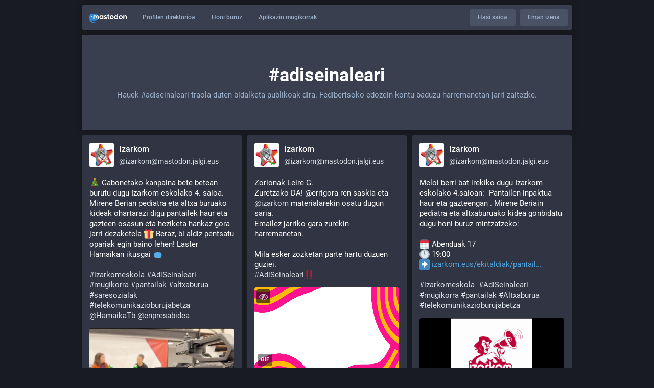

--- FILE ---
content_type: application/javascript
request_url: https://mastodon.jalgi.eus/packs/js/about-ba6359caad89bcc8b77e.chunk.js
body_size: 5490
content:
(window.webpackJsonp=window.webpackJsonp||[]).push([[1],{149:function(e,t,n){"use strict";Object.defineProperty(t,"__esModule",{value:!0}),t.default=void 0;var o,r,i=function(){function e(e,t){for(var n=0;n<t.length;n++){var o=t[n];o.enumerable=o.enumerable||!1,o.configurable=!0,"value"in o&&(o.writable=!0),Object.defineProperty(e,o.key,o)}}return function(t,n,o){return n&&e(t.prototype,n),o&&e(t,o),t}}(),s=n(1),a=d(s),l=d(n(2)),c=d(n(548)),u=d(n(549));function d(e){return e&&e.__esModule?e:{default:e}}function p(e,t){if(!(e instanceof t))throw new TypeError("Cannot call a class as a function")}function f(e,t){if(!e)throw new ReferenceError("this hasn't been initialised - super() hasn't been called");return!t||"object"!=typeof t&&"function"!=typeof t?e:t}var h=(r=o=function(e){function t(){var e,n,o;p(this,t);for(var r=arguments.length,i=Array(r),s=0;s<r;s++)i[s]=arguments[s];return n=o=f(this,(e=t.__proto__||Object.getPrototypeOf(t)).call.apply(e,[this].concat(i))),o.setContainerRef=function(e){o.masonryContainer=e},o.forcePack=function(){o.masonryContainer&&o.state.instance.pack()},o.forceUpdate=function(){o.masonryContainer&&o.state.instance.update()},o.createNewInstance=function(){var e=o.props,t=e.packed,n=e.sizes,r=e.children,i=e.position,s=(0,c.default)({container:o.masonryContainer,packed:t,sizes:n,position:i});s.resize(!0),r.length>0&&s.pack(),o.setState((function(){return{instance:s}}))},f(o,n)}return function(e,t){if("function"!=typeof t&&null!==t)throw new TypeError("Super expression must either be null or a function, not "+typeof t);e.prototype=Object.create(t&&t.prototype,{constructor:{value:e,enumerable:!1,writable:!0,configurable:!0}}),t&&(Object.setPrototypeOf?Object.setPrototypeOf(e,t):e.__proto__=t)}(t,e),i(t,[{key:"componentDidMount",value:function(){this.createNewInstance()}},{key:"componentDidUpdate",value:function(e){var t=this.props.children,n=this.state.instance;if(0!==e.children.length||0!==t.length)return 0===e.children.length&&t.length>0?n.pack():e.children.length!==t.length?this.props.pack?n.pack():n.update():void 0}},{key:"componentWillUnmount",value:function(){this.state&&this.state.instance.resize(!1)}},{key:"render",value:function(){var e=this.props,t=e.children,n=e.className,o=e.style,r=(e.pack,e.packed,e.position,e.sizes,function(e,t){var n={};for(var o in e)t.indexOf(o)>=0||Object.prototype.hasOwnProperty.call(e,o)&&(n[o]=e[o]);return n}(e,["children","className","style","pack","packed","position","sizes"]));return a.default.createElement(u.default,r,a.default.createElement("div",{ref:this.setContainerRef,className:n,style:o},t))}}]),t}(s.Component),o.propTypes={children:l.default.arrayOf(l.default.element).isRequired,className:l.default.string,initialLoad:l.default.bool,pack:l.default.bool,packed:l.default.string,position:l.default.bool,sizes:l.default.array,style:l.default.object},o.defaultProps={className:"",initialLoad:!0,pack:!1,packed:"data-packed",position:!0,sizes:[{columns:1,gutter:20},{mq:"768px",columns:2,gutter:20},{mq:"1024px",columns:3,gutter:20}],style:{}},r);t.default=h},491:function(e,t,n){"use strict";n.r(t);n(99);var o=n(80),r=n(81);function i(){var e=n(744).default,t=n(1),o=n(28),r=document.getElementById("mastodon-timeline");if(null!==r){var i=JSON.parse(r.getAttribute("data-props"));o.render(t.createElement(e,i),r)}}Object(r.a)(),Object(o.a)().then((function(){(0,n(46).default)(i)})).catch((function(e){console.error(e)}))},548:function(e,t,n){"use strict";n.r(t);var o=Object.assign||function(e){for(var t=1;t<arguments.length;t++){var n=arguments[t];for(var o in n)Object.prototype.hasOwnProperty.call(n,o)&&(e[o]=n[o])}return e},r=function(){var e=arguments.length>0&&void 0!==arguments[0]?arguments[0]:{},t=Object.create(null);function n(e,n){return t[e]=t[e]||[],t[e].push(n),this}function r(e,t){return t._once=!0,n(e,t),this}function i(e){var n=arguments.length>1&&void 0!==arguments[1]&&arguments[1];return n?t[e].splice(t[e].indexOf(n),1):delete t[e],this}function s(e){for(var n=this,o=arguments.length,r=Array(o>1?o-1:0),s=1;s<o;s++)r[s-1]=arguments[s];var a=t[e]&&t[e].slice();return a&&a.forEach((function(t){t._once&&i(e,t),t.apply(n,r)})),this}return o({},e,{on:n,once:r,off:i,emit:s})};t.default=function(){var e=arguments.length>0&&void 0!==arguments[0]?arguments[0]:{},t=void 0,n=void 0,o=void 0,i=void 0,s=void 0,a=void 0,l=void 0,c=void 0,u=void 0,d=void 0,p=void 0,f=void 0,h=void 0,m=0===e.packed.indexOf("data-")?e.packed:"data-"+e.packed,g=e.sizes.slice().reverse(),v=!1!==e.position,b=e.container.nodeType?e.container:document.querySelector(e.container),y={all:function(){return L(b.children)},new:function(){return L(b.children).filter((function(e){return!e.hasAttribute(""+m)}))}},O=[P,E,_],j=[x,R,S,I],w=r({pack:N,update:q,resize:A});return w;function M(e){e.forEach((function(e){return e()}))}function L(e){arguments.length>1&&void 0!==arguments[1]||document;return Array.prototype.slice.call(e)}function k(e){return Array.apply(null,Array(e)).map((function(){return 0}))}function C(){return g.map((function(e){return e.mq&&window.matchMedia("(min-width: "+e.mq+")").matches})).indexOf(!0)}function P(){o=C()}function E(){i=-1===o?g[g.length-1]:g[o]}function _(){a=k(i.columns)}function x(){p=y[t?"new":"all"]()}function R(){0!==p.length&&(f=p.map((function(e){return e.clientWidth})),h=p.map((function(e){return e.clientHeight})))}function S(){p.forEach((function(e,t){s=a.indexOf(Math.min.apply(Math,a)),e.style.position="absolute",l=a[s]+"px",c=s*f[t]+s*i.gutter+"px",v?(e.style.top=l,e.style.left=c):e.style.transform="translate3d("+c+", "+l+", 0)",e.setAttribute(m,""),u=f[t],d=h[t],u&&d&&(a[s]+=d+i.gutter)}))}function I(){b.style.position="relative",b.style.width=i.columns*u+(i.columns-1)*i.gutter+"px",b.style.height=Math.max.apply(Math,a)-i.gutter+"px"}function T(){n||(window.requestAnimationFrame(H),n=!0)}function H(){o!==C()&&(N(),w.emit("resize",i)),n=!1}function N(){return t=!1,M(O.concat(j)),w.emit("pack")}function q(){return t=!0,M(j),w.emit("update")}function A(){var e=!(arguments.length>0&&void 0!==arguments[0])||arguments[0],t=e?"addEventListener":"removeEventListener";return window[t]("resize",T),w}}},549:function(e,t,n){e.exports=n(550)},550:function(e,t,n){"use strict";Object.defineProperty(t,"__esModule",{value:!0});var o=function(){function e(e,t){for(var n=0;n<t.length;n++){var o=t[n];o.enumerable=o.enumerable||!1,o.configurable=!0,"value"in o&&(o.writable=!0),Object.defineProperty(e,o.key,o)}}return function(t,n,o){return n&&e(t.prototype,n),o&&e(t,o),t}}(),r=n(1),i=a(r),s=a(n(2));function a(e){return e&&e.__esModule?e:{default:e}}var l=function(e){function t(e){!function(e,t){if(!(e instanceof t))throw new TypeError("Cannot call a class as a function")}(this,t);var n=function(e,t){if(!e)throw new ReferenceError("this hasn't been initialised - super() hasn't been called");return!t||"object"!=typeof t&&"function"!=typeof t?e:t}(this,(t.__proto__||Object.getPrototypeOf(t)).call(this,e));return n.scrollListener=n.scrollListener.bind(n),n.eventListenerOptions=n.eventListenerOptions.bind(n),n.mousewheelListener=n.mousewheelListener.bind(n),n}return function(e,t){if("function"!=typeof t&&null!==t)throw new TypeError("Super expression must either be null or a function, not "+typeof t);e.prototype=Object.create(t&&t.prototype,{constructor:{value:e,enumerable:!1,writable:!0,configurable:!0}}),t&&(Object.setPrototypeOf?Object.setPrototypeOf(e,t):e.__proto__=t)}(t,e),o(t,[{key:"componentDidMount",value:function(){this.pageLoaded=this.props.pageStart,this.options=this.eventListenerOptions(),this.attachScrollListener()}},{key:"componentDidUpdate",value:function(){if(this.props.isReverse&&this.loadMore){var e=this.getParentElement(this.scrollComponent);e.scrollTop=e.scrollHeight-this.beforeScrollHeight+this.beforeScrollTop,this.loadMore=!1}this.attachScrollListener()}},{key:"componentWillUnmount",value:function(){this.detachScrollListener(),this.detachMousewheelListener()}},{key:"isPassiveSupported",value:function(){var e=!1,t={get passive(){e=!0}};try{document.addEventListener("test",null,t),document.removeEventListener("test",null,t)}catch(e){}return e}},{key:"eventListenerOptions",value:function(){var e=this.props.useCapture;return this.isPassiveSupported()&&(e={useCapture:this.props.useCapture,passive:!0}),e}},{key:"setDefaultLoader",value:function(e){this.defaultLoader=e}},{key:"detachMousewheelListener",value:function(){var e=window;!1===this.props.useWindow&&(e=this.scrollComponent.parentNode),e.removeEventListener("mousewheel",this.mousewheelListener,this.options?this.options:this.props.useCapture)}},{key:"detachScrollListener",value:function(){var e=window;!1===this.props.useWindow&&(e=this.getParentElement(this.scrollComponent)),e.removeEventListener("scroll",this.scrollListener,this.options?this.options:this.props.useCapture),e.removeEventListener("resize",this.scrollListener,this.options?this.options:this.props.useCapture)}},{key:"getParentElement",value:function(e){var t=this.props.getScrollParent&&this.props.getScrollParent();return null!=t?t:e&&e.parentNode}},{key:"filterProps",value:function(e){return e}},{key:"attachScrollListener",value:function(){var e=this.getParentElement(this.scrollComponent);if(this.props.hasMore&&e){var t=window;!1===this.props.useWindow&&(t=e),t.addEventListener("mousewheel",this.mousewheelListener,this.options?this.options:this.props.useCapture),t.addEventListener("scroll",this.scrollListener,this.options?this.options:this.props.useCapture),t.addEventListener("resize",this.scrollListener,this.options?this.options:this.props.useCapture),this.props.initialLoad&&this.scrollListener()}}},{key:"mousewheelListener",value:function(e){1!==e.deltaY||this.isPassiveSupported()||e.preventDefault()}},{key:"scrollListener",value:function(){var e=this.scrollComponent,t=window,n=this.getParentElement(e),o=void 0;if(this.props.useWindow){var r=document.documentElement||document.body.parentNode||document.body,i=void 0!==t.pageYOffset?t.pageYOffset:r.scrollTop;o=this.props.isReverse?i:this.calculateOffset(e,i)}else o=this.props.isReverse?n.scrollTop:e.scrollHeight-n.scrollTop-n.clientHeight;o<Number(this.props.threshold)&&e&&null!==e.offsetParent&&(this.detachScrollListener(),this.beforeScrollHeight=n.scrollHeight,this.beforeScrollTop=n.scrollTop,"function"==typeof this.props.loadMore&&(this.props.loadMore(this.pageLoaded+=1),this.loadMore=!0))}},{key:"calculateOffset",value:function(e,t){return e?this.calculateTopPosition(e)+(e.offsetHeight-t-window.innerHeight):0}},{key:"calculateTopPosition",value:function(e){return e?e.offsetTop+this.calculateTopPosition(e.offsetParent):0}},{key:"render",value:function(){var e=this,t=this.filterProps(this.props),n=t.children,o=t.element,r=t.hasMore,s=(t.initialLoad,t.isReverse),a=t.loader,l=(t.loadMore,t.pageStart,t.ref),c=(t.threshold,t.useCapture,t.useWindow,t.getScrollParent,function(e,t){var n={};for(var o in e)t.indexOf(o)>=0||Object.prototype.hasOwnProperty.call(e,o)&&(n[o]=e[o]);return n}(t,["children","element","hasMore","initialLoad","isReverse","loader","loadMore","pageStart","ref","threshold","useCapture","useWindow","getScrollParent"]));c.ref=function(t){e.scrollComponent=t,l&&l(t)};var u=[n];return r&&(a?s?u.unshift(a):u.push(a):this.defaultLoader&&(s?u.unshift(this.defaultLoader):u.push(this.defaultLoader))),i.default.createElement(o,c,u)}}]),t}(r.Component);l.propTypes={children:s.default.node.isRequired,element:s.default.node,hasMore:s.default.bool,initialLoad:s.default.bool,isReverse:s.default.bool,loader:s.default.node,loadMore:s.default.func.isRequired,pageStart:s.default.number,ref:s.default.func,getScrollParent:s.default.func,threshold:s.default.number,useCapture:s.default.bool,useWindow:s.default.bool},l.defaultProps={element:"div",hasMore:!1,initialLoad:!0,pageStart:0,ref:null,threshold:250,useWindow:!0,isReverse:!1,useCapture:!1,loader:null,getScrollParent:null},t.default=l,e.exports=t.default},744:function(e,t,n){"use strict";n.r(t),n.d(t,"default",(function(){return Y}));var o,r,i,s,a=n(0),l=n(5),c=n(1),u=n.n(c),d=n(28),p=n.n(d),f=n(9),h=n(113),m=n(51),g=n(3),v=n(6),b=n(24),y=n.n(b),O=n(20),j=n(149),w=n.n(j),M=n(4),L=n(267),k=n(35),C=n(11),P=n(23),E=n(30),_=n(38),x=n(53),R=n(65),S=n(52),I=n(21),T=n(7),H=n(34),N=Object(g.f)({deleteConfirm:{id:"confirmations.delete.confirm",defaultMessage:"Delete"},deleteMessage:{id:"confirmations.delete.message",defaultMessage:"Are you sure you want to delete this status?"},redraftConfirm:{id:"confirmations.redraft.confirm",defaultMessage:"Delete & redraft"},redraftMessage:{id:"confirmations.redraft.message",defaultMessage:"Are you sure you want to delete this status and re-draft it? Favourites and boosts will be lost, and replies to the original post will be orphaned."},replyConfirm:{id:"confirmations.reply.confirm",defaultMessage:"Reply"},replyMessage:{id:"confirmations.reply.message",defaultMessage:"Replying now will overwrite the message you are currently composing. Are you sure you want to proceed?"}}),q=Object(g.g)(Object(f.connect)((function(){var e=Object(k.g)(),t=Object(k.f)();return function(n,o){return{status:e(n,o),domain:n.getIn(["meta","domain"]),pictureInPicture:t(n,o)}}}),(function(e,t){var n=t.intl;return{onReply(t,o){e((function(r,i){0!==i().getIn(["compose","text"]).trim().length?e(Object(I.d)("CONFIRM",{message:n.formatMessage(N.replyMessage),confirm:n.formatMessage(N.replyConfirm),onConfirm:function(){return e(Object(C.kb)(t,o))}})):e(Object(C.kb)(t,o))}))},onModalReblog(t,n){e(Object(P.t)(t,n))},onReblog(t,n){t.get("reblogged")?e(Object(P.x)(t)):n.shiftKey||!T.b?this.onModalReblog(t):e(Object(R.d)({status:t,onReblog:this.onModalReblog}))},onFavourite(t){t.get("favourited")?e(Object(P.v)(t)):e(Object(P.p)(t))},onPin(t){t.get("pinned")?e(Object(P.w)(t)):e(Object(P.s)(t))},onEmbed(t){e(Object(I.d)("EMBED",{url:t.get("url"),onError:function(t){return e(Object(H.f)(t))}}))},onDelete(t,o,r){void 0===r&&(r=!1),T.e?e(Object(I.d)("CONFIRM",{message:n.formatMessage(r?N.redraftMessage:N.deleteMessage),confirm:n.formatMessage(r?N.redraftConfirm:N.deleteConfirm),onConfirm:function(){return e(Object(E.h)(t.get("id"),o,r))}})):e(Object(E.h)(t.get("id"),o,r))},onDirect(t,n){e(Object(C.bb)(t,n))},onMention(t,n){e(Object(C.gb)(t,n))},onOpenMedia(t,n){e(Object(I.d)("MEDIA",{media:t,index:n}))},onOpenVideo(t,n){e(Object(I.d)("VIDEO",{media:t,options:n}))},onBlock(t){var n=t.get("account");e(Object(x.j)(n))},onReport(t){e(Object(S.k)(t.get("account"),t))},onMute(t){e(Object(_.m)(t))},onMuteConversation(t){t.get("muted")?e(Object(E.n)(t.get("id"))):e(Object(E.k)(t.get("id")))},onToggleHidden(t){t.get("hidden")?e(Object(E.l)(t.get("id"))):e(Object(E.j)(t.get("id")))}}}))(L.a)),A=n(78),D=Object(f.connect)((function(e,t){var n=t.local,o=e.getIn(["timelines",n?"community":"public"],Object(M.Map)());return{statusIds:o.get("items",Object(M.List)()),isLoading:o.get("isLoading",!1),hasMore:o.get("hasMore",!1)}}))(o=function(e){function t(){for(var t,n=arguments.length,o=new Array(n),r=0;r<n;r++)o[r]=arguments[r];return(t=e.call.apply(e,[this].concat(o))||this).handleLoadMore=function(){var e=t.props,n=e.dispatch,o=e.statusIds,r=e.local,i=o.last();i&&n(r?Object(O.s)({maxId:i}):Object(O.w)({maxId:i}))},t.setRef=function(e){t.masonry=e},t.handleHeightChange=y()((function(){t.masonry&&t.masonry.forcePack()}),50),t}Object(l.a)(t,e);var n=t.prototype;return n.componentDidMount=function(){this._connect()},n.componentDidUpdate=function(e){e.local!==this.props.local&&this._connect()},n._connect=function(){var e=this.props;(0,e.dispatch)(e.local?Object(O.s)():Object(O.w)())},n.render=function(){var e=this,t=this.props,n=t.statusIds,o=t.hasMore,r=t.isLoading&&n.isEmpty()?Object(a.a)(A.a,{},0):void 0;return u.a.createElement(w.a,{ref:this.setRef,className:"statuses-grid",hasMore:o,loadMore:this.handleLoadMore,sizes:[{columns:1,gutter:0},{mq:"415px",columns:1,gutter:10},{mq:"640px",columns:2,gutter:10},{mq:"960px",columns:3,gutter:10},{mq:"1255px",columns:3,gutter:10}],loader:r},n.map((function(t){return Object(a.a)("div",{className:"statuses-grid__item"},t,Object(a.a)(q,{id:t,compact:!0,measureHeight:!0,onHeightChange:e.handleHeightChange}))})).toArray())},t}(u.a.PureComponent))||o,z=Object(f.connect)((function(e,t){var n=t.hashtag;return{statusIds:e.getIn(["timelines","hashtag:"+n,"items"],Object(M.List)()),isLoading:e.getIn(["timelines","hashtag:"+n,"isLoading"],!1),hasMore:e.getIn(["timelines","hashtag:"+n,"hasMore"],!1)}}))((s=i=function(e){function t(){for(var t,n=arguments.length,o=new Array(n),r=0;r<n;r++)o[r]=arguments[r];return(t=e.call.apply(e,[this].concat(o))||this).handleLoadMore=function(){var e=t.props,n=e.dispatch,o=e.hashtag,r=e.local,i=e.statusIds.last();i&&n(Object(O.t)(o,{maxId:i,local:r}))},t.setRef=function(e){t.masonry=e},t.handleHeightChange=y()((function(){t.masonry&&t.masonry.forcePack()}),50),t}Object(l.a)(t,e);var n=t.prototype;return n.componentDidMount=function(){var e=this.props,t=e.dispatch,n=e.hashtag,o=e.local;t(Object(O.t)(n,{local:o}))},n.render=function(){var e=this,t=this.props,n=t.statusIds,o=t.hasMore,r=t.isLoading&&n.isEmpty()?Object(a.a)(A.a,{},0):void 0;return u.a.createElement(w.a,{ref:this.setRef,className:"statuses-grid",hasMore:o,loadMore:this.handleLoadMore,sizes:[{columns:1,gutter:0},{mq:"415px",columns:1,gutter:10},{mq:"640px",columns:2,gutter:10},{mq:"960px",columns:3,gutter:10},{mq:"1255px",columns:3,gutter:10}],loader:r},n.map((function(t){return Object(a.a)("div",{className:"statuses-grid__item"},t,Object(a.a)(q,{id:t,compact:!0,measureHeight:!0,onHeightChange:e.handleHeightChange}))})).toArray())},t}(u.a.PureComponent),i.defaultProps={local:!1},r=s))||r,W=n(114),F=Object(v.getLocale)(),U=F.localeData,B=F.messages;Object(g.e)(U);var J=Object(h.a)();T.d&&J.dispatch(Object(m.b)(T.d));var Y=function(e){function t(){return e.apply(this,arguments)||this}return Object(l.a)(t,e),t.prototype.render=function(){var e,t=this.props,n=t.locale,o=t.hashtag,r=t.local;return e=o?Object(a.a)(z,{hashtag:o,local:r}):Object(a.a)(D,{local:r}),Object(a.a)(g.d,{locale:n,messages:B},void 0,Object(a.a)(f.Provider,{store:J},void 0,Object(a.a)(c.Fragment,{},void 0,e,p.a.createPortal(Object(a.a)(W.a,{}),document.getElementById("modal-container")))))},t}(u.a.PureComponent);Y.defaultProps={local:!T.d.settings.known_fediverse}}},[[491,0]]]);
//# sourceMappingURL=about-ba6359caad89bcc8b77e.chunk.js.map